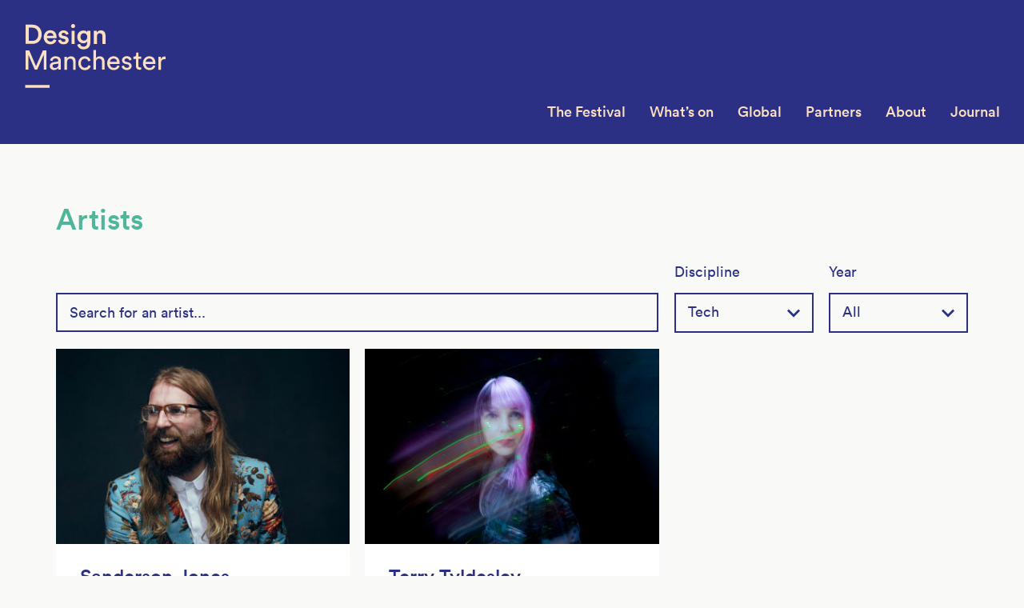

--- FILE ---
content_type: text/html; charset=UTF-8
request_url: https://designmcr.com/artists/discipline/tech
body_size: 37359
content:
<!DOCTYPE html><html class="no-js"> <!--<![endif]--><head> <meta charset="utf-8"> <meta http-equiv="X-UA-Compatible" content="IE=edge"> <meta name="viewport" content="width=device-width, initial-scale=1, minimum-scale=1, maximum-scale=1"> <link rel="shortcut icon" href="/favicon.ico?v=1.0"> <link rel="apple-touch-icon" href="/apple-touch-icon.png">  <script>
    (function(i,s,o,g,r,a,m){i['GoogleAnalyticsObject']=r;i[r]=i[r]||function(){
    (i[r].q=i[r].q||[]).push(arguments)},i[r].l=1*new Date();a=s.createElement(o),
    m=s.getElementsByTagName(o)[0];a.async=1;a.src=g;m.parentNode.insertBefore(a,m)
    })(window,document,'script','https://www.google-analytics.com/analytics.js','ga');
    ga('create', 'UA-47871996-2', 'auto', {'allowLinker': true});
    ga('require', 'linker');
    ga('linker:autoLink', ['www.tickettailor.com']);
    ga('send', 'pageview');
    
  </script> <title>Artists &#8211; Design Manchester</title><meta name='robots' content='max-image-preview:large'/><link rel='dns-prefetch' href='//cdnjs.cloudflare.com'/><link rel='dns-prefetch' href='//s.w.org'/><link rel='stylesheet' id='wp-block-library-css' href='https://designmcr.com/wp-includes/css/dist/block-library/style.min.css?ver=5.8.12' type='text/css' media='all'/><link rel='stylesheet' id='styles-css' href='https://designmcr.com/wp-content/themes/designmcr/build/css/main.css?ver=20260125105440' type='text/css' media=''/><link rel='stylesheet' id='sccss_style-css' href='https://designmcr.com/?sccss=1&#038;ver=5.8.12' type='text/css' media='all'/><script type='text/javascript' src='https://designmcr.com/wp-includes/js/jquery/jquery.min.js?ver=3.6.0' id='jquery-core-js'></script><script type='text/javascript' src='https://designmcr.com/wp-includes/js/jquery/jquery-migrate.min.js?ver=3.3.2' id='jquery-migrate-js'></script><link rel="https://api.w.org/" href="https://designmcr.com/wp-json/"/> <style type="text/css" id="wp-custom-css">
			@media only screen and (min-width: 992px) {
	#yikes-mailchimp-container-1 {
		width: 66.666666%;
		padding-left: 30px;
		padding-right: 30px;
	}
}

#yikes-mailchimp-container-1 {
	margin-top: 28px;
	line-height: 1.33333em;
	font-size: 20px;
}

#yikes-mailchimp-container-1 label span {
	margin-bottom: 10px;
}

#yikes-mailchimp-container-1 .yikes-easy-mc-form input[type="email"], #yikes-mailchimp-container-1 .yikes-easy-mc-form input[type="number"], #yikes-mailchimp-container-1 .yikes-easy-mc-form input[type="text"], #yikes-mailchimp-container-1 .yikes-easy-mc-form input[type="url"], #yikes-mailchimp-container-1 .yikes-easy-mc-form select {
	border: 1px #cccccc solid;
	padding: 5px;
	background-color: #ffffff;
	margin-top: 10px;
}


#yikes-mailchimp-container-1 .yikes-easy-mc-form .yikes-easy-mc-submit-button {
	font-family: "Circular-Medium", sans-serif;
	font-size: 18px;
	font-weight: 400;
	background: none;
	margin-top: 22px;
	height: 60px;
	line-height: 56px;
	padding: 0 30px !important;
	border: 2px solid #f05d33 !important;
	color: #f05d33;
	width: auto;
}

#yikes-mailchimp-container-1 .yikes-easy-mc-form .yikes-easy-mc-submit-button:hover {
    border: 2px solid #2b3084 !important;
    color: #2b3084;
}


@media only screen and (min-width: 768px) {
	#newsletter-3 .EMAIL-label {
	    margin-right: 180px;
	    width: auto;
	}
}

#newsletter-3 .EMAIL-label {
    display: block;
    margin-bottom: 0 !important;
}

#newsletter-3 .EMAIL-label input {
	border: none;
	margin-bottom: 0
}

@media only screen and (min-width: 768px) {
	#newsletter-3 .subscribe__submit {
	    width: 180px !important;
	}	
}

#newsletter-3 .subscribe__submit {
    margin: 0 !important;
}

#yikes-mailchimp-container-3 .yikes-easy-mc-success-message {
    color: #4fb59b;
    background: none;
    padding: 0;
    position: relative;
    margin-top: 35px;
}

.yikes-easy-mc-submit-button-4 .yikes-mailchimp-submit-button-span-text {

	speak: none;
	font-family: 'glyphicons';
	font-style: normal;
	font-weight: normal;
	font-variant: normal;
	text-transform: none;
	line-height: 1;
	-webkit-font-smoothing: antialiased;
	-moz-osx-font-smoothing: grayscale;
}
.yikes-easy-mc-submit-button-4 .yikes-mailchimp-submit-button-span-text:before {
    content: "\e901";
    color: #ffffff;
    font-size: 12px;
}

.subscribe--footer .yikes-easy-mc-submit-button-4.subscribe__submit {
    background: #4fb59b;
    color: transparent;
    font-size: 0;
    height: 30px;
    padding: 0;
    text-align: right;
    width: 30px;;
    margin: 0;
    min-height: 30px;
    line-height: 1px;
}

.subscribe--footer #yikes-easy-mc-form-4-EMAIL.subscribe__field {
    background: #4fb59b;
    color: #ffffff;
    font-size: 14px;
    height: 30px;
    line-height: 30px;
    padding: 0;
    text-align: left;
    border: none;
    margin-bottom: 0;
}

.subscribe--footer #yikes-easy-mc-form-4-EMAIL.subscribe__field:focus {
    outline: none;
}

 .subscribe--footer .EMAIL-label {
 	width: auto;
 	margin-right: 30px;
 	display: block;
 	margin-bottom: 0;
 }

 #yikes-mailchimp-container-4 .yikes-easy-mc-success-message {
    color: #2b3084;
    background: none;
    padding: 0;
    position: relative;
    font-size: 16px;
    text-align: left;
}


 @media only screen and (min-width: 768px) {
	.subscribe--footer #yikes-easy-mc-form-4-EMAIL.subscribe__field {
	    font-size: 16px;
	}
}

@media only screen and (min-width: 992px) {
.copyblock__content form {
	clear: both;
	float: right;
	width: 66.666666%;
	padding: 0 30px 0 30px;
	}
}

.notification {
	display: none;
}		</style> </head><body class="archive post-type-archive post-type-archive-artists"> <div class="faux-header js-headroom-sm"> <header class="header push js-header js-headroom-xs" role="banner"> <a class="header__logo header__logo--md" href="https://designmcr.com" title="Design Manchester" rel="home"> <svg xmlns="http://www.w3.org/2000/svg" viewBox="0 0 177 120"><path d="M1.4 79.7h30.5v-3.5H1.4v3.5zm155.1-39.4c-4.1 0-7.8 3.5-7.8 8.6 0 5.5 3.8 8.7 8.2 8.7 3.8 0 6.4-2.3 7.3-5.1l-2.7-.9c-.6 1.8-1.9 3.3-4.6 3.3-2.7 0-4.8-2-4.9-4.9h12.2c0-.2.1-.6.1-1 0-5.2-2.8-8.7-7.8-8.7zm-4.4 7c.1-2.1 1.8-4.2 4.4-4.2 2.9 0 4.4 1.8 4.5 4.2h-8.9zm23.9-6.7c-1.7 0-3.7.6-4.9 3.1v-2.8H168v16.3h3.2V49c0-3.6 1.8-5 4.5-5 .4 0 .9 0 1.4.1v-3.4c-.3 0-.7-.1-1.1-.1zM22.1 12.9C22.1 5.2 17 .8 10.4.8H1.9v24h8.5c6.5.1 11.7-4.2 11.7-11.9zM6 21.1V4.6h4.3c4.2 0 7.6 2.7 7.6 8.3 0 5.6-3.4 8.2-7.6 8.2H6zm55.3-16c1.4 0 2.6-1.1 2.6-2.5S62.8 0 61.3 0c-1.4 0-2.5 1.2-2.5 2.6 0 1.4 1.1 2.5 2.5 2.5zm-1.9 19.8h3.9V8.4h-3.9v16.5zM6.6 33.1H2.1v24h3.3V38.4l8.1 18.7h3l8.2-18.7v18.7H28v-24h-4.4L15 52.7 6.6 33.1zm26.5-7.7c4 0 6.6-2.3 7.4-5.2l-3.3-1.1c-.5 1.6-1.8 2.9-4.1 2.9-2.4 0-4.4-1.8-4.5-4.3h12c0-.1.1-.6.1-1.3 0-5.2-3-8.6-8-8.6-4.2 0-8 3.5-8 8.7-.1 5.6 3.9 8.9 8.4 8.9zm-.4-14.3c2.7 0 4 1.7 4.1 3.7h-8.1c.1-1.8 1.5-3.7 4-3.7zm62.1 29.3c-1.9 0-3.8.6-4.9 2.4V32.6h-3.2v24.5h3.2v-9.6c.1-2.4 1.4-4.3 3.8-4.3 2.8 0 3.8 1.8 3.8 4.1v9.8h3.2V46.8c-.1-3.6-2-6.4-5.9-6.4zm48.3-4.7h-2.9v2.6c0 1.4-.7 2.5-2.5 2.5h-.9v2.9h3.1v8.9c0 2.9 1.8 4.6 4.5 4.6 1.1 0 1.9-.2 2.2-.3v-2.7c-.3.1-.8.1-1.3.1-1.7 0-2.3-.7-2.3-2.2v-8.5h3.5v-2.9H143v-5zm-97 10.6c0-3.2-1.9-6-6.8-6-3.5 0-6.3 2.2-6.7 5.3l3 .7c.2-1.9 1.5-3.3 3.7-3.3 2.5 0 3.5 1.3 3.5 2.9 0 .6-.3 1.1-1.3 1.2l-4.4.6c-2.8.4-4.9 2-4.9 4.9 0 2.6 2.1 4.9 5.4 4.9 2.9 0 4.5-1.6 5.2-2.7 0 1.2.1 1.8.2 2.2h3.1c-.1-.4-.2-1.3-.2-2.7v-8zM43 50.2c0 3.6-2.1 4.8-4.7 4.8-1.6 0-2.6-1.2-2.6-2.4 0-1.5 1-2.2 2.4-2.4l5-.7v.7zM96 7.9c-1.8 0-3.8.8-4.9 2.7V8.4h-3.8v16.5h3.9v-9.5c0-2.2 1.2-3.9 3.4-3.9 2.5 0 3.4 1.6 3.4 3.7V25h3.9V14.4c0-3.6-1.9-6.5-5.9-6.5zm15.8 32.4c-4.1 0-7.8 3.5-7.8 8.6 0 5.5 3.8 8.7 8.2 8.7 3.8 0 6.4-2.3 7.3-5.1l-2.7-.9c-.6 1.8-1.9 3.3-4.6 3.3-2.7 0-4.8-2-4.9-4.9h12.2c0-.2.1-.6.1-1 0-5.2-2.8-8.7-7.8-8.7zm-4.4 7c.1-2.1 1.8-4.2 4.4-4.2 2.9 0 4.4 1.8 4.5 4.2h-8.9zm22.7.5l-2.6-.6c-1.3-.3-1.9-1-1.9-2 0-1.1 1.1-2.2 2.7-2.2 2.6 0 3.2 1.9 3.4 2.7l2.8-1.1c-.3-1.5-1.7-4.4-6.2-4.4-3.2 0-5.8 2.4-5.8 5.1 0 2.3 1.5 4 4.1 4.6l2.8.6c1.4.3 2.1 1.1 2.1 2.1 0 1.2-1 2.2-2.8 2.2-2.3 0-3.6-1.4-3.8-3l-2.9 1c.3 1.9 2.2 4.7 6.6 4.7 4 0 6-2.7 6-5s-1.5-4.1-4.5-4.7zM55.9 20.1c0-2.4-1.6-4.3-4.7-5l-2.5-.5c-1-.2-1.7-.8-1.7-1.7 0-1 1-1.9 2.4-1.9 2.2 0 2.9 1.5 3 2.5l3.3-.9C55.4 11 53.9 8 49.3 8c-3.4 0-6.1 2.4-6.1 5.3 0 2.3 1.5 4.2 4.4 4.8l2.4.5c1.3.3 1.9.9 1.9 1.8 0 1-.8 1.9-2.5 1.9-2.1 0-3.2-1.3-3.3-2.8l-3.4.9c.2 1.9 2 5 6.8 5 4.4 0 6.4-2.8 6.4-5.3zm2.8 20.3c-1.9 0-3.8.8-5 2.8v-2.3h-3.1v16.3h3.2v-9.4c0-2.5 1.3-4.5 3.8-4.5 2.8 0 3.8 1.8 3.8 4.1v9.8h3.2V46.8c-.1-3.6-2-6.4-5.9-6.4zm17.4 14.3c-2.6 0-5-2-5-5.7 0-3.8 2.4-5.7 4.9-5.7 2.8 0 4 1.9 4.4 3.5l2.9-1.2c-.7-2.5-2.9-5.2-7.2-5.2-4.6 0-8.2 3.6-8.2 8.6 0 4.9 3.5 8.7 8.2 8.7 4.2 0 6.6-2.7 7.3-5.1l-2.8-1.2c-.3 1.2-1.5 3.3-4.5 3.3zm-1.8-26.3c-2.3 0-3.9-1.5-4.1-3.6l-3.6.9c.4 3.3 3.5 6 7.8 6 6.2 0 8.5-4.1 8.5-8.5V8.4h-3.8v2.1c-.7-1.4-2.3-2.4-4.9-2.4-4.5 0-7.6 3.6-7.6 8 0 4.6 3.2 8 7.6 8 2.4 0 4.1-1.1 4.8-2.4v1.7c0 3.4-1.6 5-4.7 5zm.6-7.6c-2.6 0-4.3-1.8-4.3-4.7 0-2.8 1.8-4.6 4.3-4.6 2.4 0 4.2 1.8 4.2 4.6s-1.7 4.7-4.2 4.7z" fill="#FCDFBF"></path></svg> </a> <a class="header__logo header__logo--xs" href="https://designmcr.com" title="Design Manchester" rel="home"> <svg xmlns="http://www.w3.org/2000/svg" viewBox="0 0 65 80"><path d="M19.2 10.9C19.2 3.8 14.4 0 8.8 0H1.2v21.7h7.6c5.5 0 10.4-3.7 10.4-10.8zm-15 8.2V2.7h4.5c4 0 7.4 2.8 7.4 8.2 0 5.5-3.4 8.1-7.4 8.1H4.2zM0 43.4h27.8v-2.6H0v2.6zm61-21.5l-7.8 17.7-7.7-17.7h-4.1v21.7h3V26.7l7.4 16.9h2.8L62 26.7v16.9h3V21.9h-4z" fill="#FCDFBF"></path></svg> </a> <button type="button" class="nav-btn js-nav-toggle"><span class="icon-bar"></span></button> </header> <nav class="nav js-nav" role="navigation"> <ul class="menu"> <li id="menu-item-1212" class="menu-item menu-item-type-post_type menu-item-object-page menu-item-has-children menu-item-1212"><a href="https://designmcr.com/the-festival">The Festival</a><ul class="sub-menu"> <li id="menu-item-1435" class="menu-item menu-item-type-post_type menu-item-object-page menu-item-1435"><a href="https://designmcr.com/the-festival/2017-highlights">2017</a></li> <li id="menu-item-1436" class="menu-item menu-item-type-post_type menu-item-object-page menu-item-1436"><a href="https://designmcr.com/the-festival/highlights-2016">2016</a></li> <li id="menu-item-1434" class="menu-item menu-item-type-post_type menu-item-object-page menu-item-1434"><a href="https://designmcr.com/the-festival/highlights-2015">2015</a></li> <li id="menu-item-1433" class="menu-item menu-item-type-post_type menu-item-object-page menu-item-1433"><a href="https://designmcr.com/the-festival/highlights-2014">2014</a></li> <li id="menu-item-1432" class="menu-item menu-item-type-post_type menu-item-object-page menu-item-1432"><a href="https://designmcr.com/the-festival/highlights-2013">2013</a></li></ul></li><li id="menu-item-1511" class="menu-item menu-item-type-custom menu-item-object-custom menu-item-has-children menu-item-1511"><a href="/events/archive/2023">What&#8217;s on</a><ul class="sub-menu"> <li id="menu-item-1513" class="menu-item menu-item-type-custom menu-item-object-custom menu-item-1513"><a href="/artists/artist-archive/2018">Artists</a></li> <li id="menu-item-2968" class="menu-item menu-item-type-post_type menu-item-object-page menu-item-2968"><a href="https://designmcr.com/whats-on/schedule">Schedule</a></li> <li id="menu-item-2967" class="menu-item menu-item-type-custom menu-item-object-custom menu-item-2967"><a href="http://http://designmcr.com/events/archive/2018">DM18 Events</a></li> <li id="menu-item-2693" class="menu-item menu-item-type-post_type menu-item-object-page menu-item-2693"><a href="https://designmcr.com/whats-on/manchester">Venues</a></li></ul></li><li id="menu-item-4517" class="menu-item menu-item-type-post_type menu-item-object-page menu-item-4517"><a href="https://designmcr.com/global">Global</a></li><li id="menu-item-27" class="menu-item menu-item-type-post_type menu-item-object-page menu-item-27"><a href="https://designmcr.com/partners">Partners</a></li><li id="menu-item-24" class="menu-item menu-item-type-post_type menu-item-object-page menu-item-has-children menu-item-24"><a href="https://designmcr.com/about">About</a><ul class="sub-menu"> <li id="menu-item-23" class="menu-item menu-item-type-post_type menu-item-object-page menu-item-23"><a href="https://designmcr.com/about/our-vision">Our Vision</a></li> <li id="menu-item-26" class="menu-item menu-item-type-post_type menu-item-object-page menu-item-26"><a href="https://designmcr.com/about/join-us">Join Us</a></li> <li id="menu-item-25" class="menu-item menu-item-type-post_type menu-item-object-page menu-item-25"><a href="https://designmcr.com/about/contact">Contact</a></li></ul></li><li id="menu-item-350" class="menu-item menu-item-type-post_type menu-item-object-page current_page_parent menu-item-350"><a href="https://designmcr.com/journal">Journal</a></li> </ul> </nav> </div> <div class="content-area push"> <nav class="subnav" role="navigation"> </nav> <main class="site-main" role="main"> <div class="card-group"> <div class="container"> <header class="card-group__header"> <h2 class="card-group__title wide">Artists</h2> <div class="card-group__intro new-intro"> </div> <div class="card-group-tools"> <section class="autocomplete"> <div class="name-search-wrap"> <input type="text" name="name" placeholder="Search for an artist..." class="name-search" data-filter="artists"> <div class="no-items"></div> </div></section> <div class="filter js-filter"> <div class="filter__group"> <div class="dropdown__wrapper"> <div class="dropdown__label">Discipline</div> <div class="dropdown dropdown--is-active"> <div class="dropdown__title">Tech<span class="dropdown__icon"><i class="icon-direction-down"></i></span></div> <ul class="dropdown__list"><li class="dropdown__item"><a class="dropdown__anchor" href="https://designmcr.com/artists/discipline/art">Art</a></li><li class="dropdown__item"><a class="dropdown__anchor" href="https://designmcr.com/artists/discipline/design">Design</a></li><li class="dropdown__item"><a class="dropdown__anchor" href="https://designmcr.com/artists/discipline/film">Film</a></li><li class="dropdown__item"><a class="dropdown__anchor" href="https://designmcr.com/artists/discipline/music">Music</a></li><li class="dropdown__item"><a class="dropdown__anchor" href="https://designmcr.com/artists/discipline/typography">Typography</a></li><li class="dropdown__item"><a class="dropdown__anchor" href="https://designmcr.com/artists/discipline/writing">Writing</a></li><li class="dropdown__item"><a class="dropdown__anchor" href="https://designmcr.com/artists/discipline/dance">Dance</a></li><li class="dropdown__item"><a class="dropdown__anchor" href="https://designmcr.com/artists/discipline/print">Print</a></li><li class="dropdown__item"><a class="dropdown__anchor" href="https://designmcr.com/artists/discipline/illustration">illustration</a></li><li class="dropdown__item"><a class="dropdown__anchor" href="https://designmcr.com/artists/discipline/architecture">Architecture</a></li><li class="dropdown__item"><a class="dropdown__anchor" href="https://designmcr.com/artists/discipline/photography">Photography</a></li><li class="dropdown__item"><a class="dropdown__anchor" href="https://designmcr.com/artists/discipline/education">Education</a></li><li class="dropdown__item"><a class="dropdown__anchor" href="https://designmcr.com/artists/discipline/product">Product</a></li><li class="dropdown__item"><a class="dropdown__anchor" href="https://designmcr.com/artists/discipline/politics">Politics</a></li><li class="dropdown__item"><a class="dropdown__anchor" href="https://designmcr.com/artists/discipline/educator">Educator</a></li><li class="dropdown__item"><a class="dropdown__anchor" href="https://designmcr.com/artists/discipline/craft">Craft</a></li><li class="dropdown__item"><a class="dropdown__anchor" href="https://designmcr.com/artists/discipline/television">Television</a></li><li class="dropdown__item"><a class="dropdown__anchor" href="https://designmcr.com/artists/discipline/animation">Animation</a></li><li class="dropdown__item"><a class="dropdown__anchor" href="https://designmcr.com/artists/discipline/fashion">Fashion</a></li><li class="dropdown__item"><a class="dropdown__anchor" href="https://designmcr.com/artists/discipline/curation">Curation</a></li><li class="dropdown__item"><a class="dropdown__anchor" href="https://designmcr.com/artists/discipline/podcast">podcast</a></li><li class="dropdown__item"><a class="dropdown__anchor" href="https://designmcr.com/artists/discipline/online-banking">Online Banking</a></li><li class="dropdown__item"><a class="dropdown__anchor" href="https://designmcr.com/artists/discipline/exhibitions">Exhibitions</a></li><li class="dropdown__item"><a class="dropdown__anchor" href="https://designmcr.com/artists/discipline/activism">Activism</a></li><li class="dropdown__item"><a class="dropdown__anchor" href="https://designmcr.com/artists/discipline/comedy">Comedy</a></li><li class="dropdown__item"><a class="dropdown__anchor dropdown__anchor--is-selected" href="https://designmcr.com/artists/discipline/tech">Tech</a></li><li class="dropdown__item"><a class="dropdown__anchor" href="https://designmcr.com/artists/discipline/textiles">Textiles</a></li><li class="dropdown__item"><a class="dropdown__anchor" href="https://designmcr.com/artists/discipline/innovation">Innovation</a></li><li class="dropdown__item"><a class="dropdown__anchor" href="https://designmcr.com/artists/discipline/media">Media</a></li><li class="dropdown__item"><a class="dropdown__anchor" href="https://designmcr.com/artists/discipline/literature">Literature</a></li><li class="dropdown__item"><a class="dropdown__anchor" href="https://designmcr.com/artists/discipline/festivals">Festivals</a></li><li class="dropdown__item"><a class="dropdown__anchor" href="https://designmcr.com/artists/discipline/poetry">Poetry</a></li><li class="dropdown__item"><a class="dropdown__anchor" href="https://designmcr.com/artists/discipline/creative-industries">Creative Industries</a></li><li class="dropdown__item"><a class="dropdown__anchor" href="https://designmcr.com/artists/discipline/styling">Styling</a></li><li class="dropdown__item"><a class="dropdown__anchor" href="https://designmcr.com/artists/discipline/digital">Digital</a></li><li class="dropdown__item"><a class="dropdown__anchor" href="https://designmcr.com/artists/discipline/experience">Experience</a></li><li class="dropdown__item"><a class="dropdown__anchor" href="https://designmcr.com/artists/discipline/arts-management">Arts management</a></li><li class="dropdown__item"><a class="dropdown__anchor" href="https://designmcr.com/artists/discipline/science">Science</a></li><li class="dropdown__item"><a class="dropdown__anchor" href="https://designmcr.com/artists/discipline/consultant">Consultant</a></li><li class="dropdown__item"><a class="dropdown__anchor" href="https://designmcr.com/artists/discipline/pr">PR</a></li><li class="dropdown__item"><a class="dropdown__anchor" href="https://designmcr.com/artists/discipline/vr-events">VR Events</a></li><li class="dropdown__item"><a class="dropdown__anchor" href="https://designmcr.com/artists/discipline/live-events">Live Events</a></li></ul> </div> </div> <div class="select"><i class="icon-direction-down"></i><select name="filter-select" class="js-dropdown-menu"><option value="#">Choose...</option><option value="https://designmcr.com/artists/discipline/art">Art</option><option value="https://designmcr.com/artists/discipline/design">Design</option><option value="https://designmcr.com/artists/discipline/film">Film</option><option value="https://designmcr.com/artists/discipline/music">Music</option><option value="https://designmcr.com/artists/discipline/typography">Typography</option><option value="https://designmcr.com/artists/discipline/writing">Writing</option><option value="https://designmcr.com/artists/discipline/dance">Dance</option><option value="https://designmcr.com/artists/discipline/print">Print</option><option value="https://designmcr.com/artists/discipline/illustration">illustration</option><option value="https://designmcr.com/artists/discipline/architecture">Architecture</option><option value="https://designmcr.com/artists/discipline/photography">Photography</option><option value="https://designmcr.com/artists/discipline/education">Education</option><option value="https://designmcr.com/artists/discipline/product">Product</option><option value="https://designmcr.com/artists/discipline/politics">Politics</option><option value="https://designmcr.com/artists/discipline/educator">Educator</option><option value="https://designmcr.com/artists/discipline/craft">Craft</option><option value="https://designmcr.com/artists/discipline/television">Television</option><option value="https://designmcr.com/artists/discipline/animation">Animation</option><option value="https://designmcr.com/artists/discipline/fashion">Fashion</option><option value="https://designmcr.com/artists/discipline/curation">Curation</option><option value="https://designmcr.com/artists/discipline/podcast">podcast</option><option value="https://designmcr.com/artists/discipline/online-banking">Online Banking</option><option value="https://designmcr.com/artists/discipline/exhibitions">Exhibitions</option><option value="https://designmcr.com/artists/discipline/activism">Activism</option><option value="https://designmcr.com/artists/discipline/comedy">Comedy</option><option value="https://designmcr.com/artists/discipline/tech"selected="selected">Tech</option><option value="https://designmcr.com/artists/discipline/textiles">Textiles</option><option value="https://designmcr.com/artists/discipline/innovation">Innovation</option><option value="https://designmcr.com/artists/discipline/media">Media</option><option value="https://designmcr.com/artists/discipline/literature">Literature</option><option value="https://designmcr.com/artists/discipline/festivals">Festivals</option><option value="https://designmcr.com/artists/discipline/poetry">Poetry</option><option value="https://designmcr.com/artists/discipline/creative-industries">Creative Industries</option><option value="https://designmcr.com/artists/discipline/styling">Styling</option><option value="https://designmcr.com/artists/discipline/digital">Digital</option><option value="https://designmcr.com/artists/discipline/experience">Experience</option><option value="https://designmcr.com/artists/discipline/arts-management">Arts management</option><option value="https://designmcr.com/artists/discipline/science">Science</option><option value="https://designmcr.com/artists/discipline/consultant">Consultant</option><option value="https://designmcr.com/artists/discipline/pr">PR</option><option value="https://designmcr.com/artists/discipline/vr-events">VR Events</option><option value="https://designmcr.com/artists/discipline/live-events">Live Events</option></select></div></div><div class="filter__group"> <div class="dropdown__wrapper"> <div class="dropdown__label">Year</div> <div class="dropdown"> <div class="dropdown__title">All<span class="dropdown__icon"><i class="icon-direction-down"></i></span></div> <ul class="dropdown__list"><li class="dropdown__item"><a class="dropdown__anchor" href="https://designmcr.com/artists/discipline/tech/artist-archive/2019">2019</a></li><li class="dropdown__item"><a class="dropdown__anchor" href="https://designmcr.com/artists/discipline/tech/artist-archive/2020">2020</a></li><li class="dropdown__item"><a class="dropdown__anchor" href="https://designmcr.com/artists/discipline/tech/artist-archive/2021">2021</a></li><li class="dropdown__item"><a class="dropdown__anchor" href="https://designmcr.com/artists/discipline/tech/artist-archive/2022">2022</a></li><li class="dropdown__item"><a class="dropdown__anchor" href="https://designmcr.com/artists/discipline/tech/artist-archive/2018">2018</a></li><li class="dropdown__item"><a class="dropdown__anchor" href="https://designmcr.com/artists/discipline/tech/artist-archive/2017">2017</a></li><li class="dropdown__item"><a class="dropdown__anchor" href="https://designmcr.com/artists/discipline/tech/artist-archive/2016">2016</a></li><li class="dropdown__item"><a class="dropdown__anchor" href="https://designmcr.com/artists/discipline/tech/artist-archive/2015">2015</a></li><li class="dropdown__item"><a class="dropdown__anchor" href="https://designmcr.com/artists/discipline/tech/artist-archive/2014">2014</a></li><li class="dropdown__item"><a class="dropdown__anchor" href="https://designmcr.com/artists/discipline/tech/artist-archive/2013">2013</a></li></ul> </div> </div> <div class="select"><i class="icon-direction-down"></i><select name="filter-select" class="js-dropdown-menu"><option value="#">Choose...</option><option value="https://designmcr.com/artists/discipline/tech/artist-archive/2019">2019</option><option value="https://designmcr.com/artists/discipline/tech/artist-archive/2020">2020</option><option value="https://designmcr.com/artists/discipline/tech/artist-archive/2021">2021</option><option value="https://designmcr.com/artists/discipline/tech/artist-archive/2022">2022</option><option value="https://designmcr.com/artists/discipline/tech/artist-archive/2018">2018</option><option value="https://designmcr.com/artists/discipline/tech/artist-archive/2017">2017</option><option value="https://designmcr.com/artists/discipline/tech/artist-archive/2016">2016</option><option value="https://designmcr.com/artists/discipline/tech/artist-archive/2015">2015</option><option value="https://designmcr.com/artists/discipline/tech/artist-archive/2014">2014</option><option value="https://designmcr.com/artists/discipline/tech/artist-archive/2013">2013</option></select></div></div> </div> </div> </header> <div class="artist-cards"> <div class="fp-card-list-item"> <a href="https://designmcr.com/artists/sanderson-jones" class="fp-card fp-card-artist"> <div class="fp-card-figure"> <picture> <!--[if IE 9]><video style="display: none;"><![endif]--> <source srcset="https://designmcr.com/wp-content/uploads/2019/10/SANDERSON_JONES-386x257.jpg, https://designmcr.com/wp-content/uploads/2019/10/SANDERSON_JONES-768x512.jpg 2x" media="(min-width: 768px)"> <source srcset="https://designmcr.com/wp-content/uploads/2019/10/SANDERSON_JONES-768x512.jpg" media="(min-width: 384px)"> <!--[if IE 9]></video><![endif]--> <img class="fp-card-img" srcset="https://designmcr.com/wp-content/uploads/2019/10/SANDERSON_JONES-386x257.jpg, https://designmcr.com/wp-content/uploads/2019/10/SANDERSON_JONES-768x512.jpg 2x" alt=""> </picture> </div> <div class="fp-card-content"> <h2 class="fp-card-title">Sanderson Jones</h2> <p class="fp-card-excerpt">Sanderson Jones is an award-winning social entrepreneur, who founded the Sunday Assembly movement, that has built communities in 45 cities&hellip;</p> </div> </a></div><div class="fp-card-list-item"> <a href="https://designmcr.com/artists/terry-tyldesley" class="fp-card fp-card-artist"> <div class="fp-card-figure"> <picture> <!--[if IE 9]><video style="display: none;"><![endif]--> <source srcset="https://designmcr.com/wp-content/uploads/2022/08/Terry_Tyldesley_KatFive_by_Keira-Anee_Photography-386x257.jpg, https://designmcr.com/wp-content/uploads/2022/08/Terry_Tyldesley_KatFive_by_Keira-Anee_Photography-768x512.jpg 2x" media="(min-width: 768px)"> <source srcset="https://designmcr.com/wp-content/uploads/2022/08/Terry_Tyldesley_KatFive_by_Keira-Anee_Photography-768x512.jpg" media="(min-width: 384px)"> <!--[if IE 9]></video><![endif]--> <img class="fp-card-img" srcset="https://designmcr.com/wp-content/uploads/2022/08/Terry_Tyldesley_KatFive_by_Keira-Anee_Photography-386x257.jpg, https://designmcr.com/wp-content/uploads/2022/08/Terry_Tyldesley_KatFive_by_Keira-Anee_Photography-768x512.jpg 2x" alt=""> </picture> </div> <div class="fp-card-content"> <h2 class="fp-card-title">Terry Tyldesley</h2> <p class="fp-card-excerpt">Terry Tyldesley is a music and tech consultant, creative technologies producer, and musician, who works with artists, entrepreneurs and organisations.&hellip;</p> </div> </a></div> </div> <nav class="card-list-nav"> </nav> </div> </div> </main> </div> <div class="section section--bay sponsors push"> <div class="container"> <img class="sponsor-logo sponsor-logo--xs" src="https://designmcr.com/wp-content/uploads/2020/10/DMFooterMobile2020.png" alt="Design Manchester sponsor logos"><img class="sponsor-logo sponsor-logo--md" src="https://designmcr.com/wp-content/uploads/2020/10/DMfooter_2020.png" alt="Design Manchester sponsor logos"> </div> </div> <footer class="footer push" role="contentinfo"> <div class="container"> <div class="row"> <div class="col-sm-8 col-md-6"> <div class="row"> <div class="col-sm-4"> <ul id="footer-menu-alpha" class="footer__menu"><li id="menu-item-38" class="menu-item menu-item-type-post_type menu-item-object-page menu-item-38"><a href="https://designmcr.com/about">About</a></li><li id="menu-item-40" class="menu-item menu-item-type-post_type menu-item-object-page menu-item-40"><a href="https://designmcr.com/about/join-us">Join Us</a></li><li id="menu-item-873" class="menu-item menu-item-type-post_type menu-item-object-page menu-item-873"><a href="https://designmcr.com/equal-opportunities">Equal opportunities</a></li><li id="menu-item-39" class="menu-item menu-item-type-post_type menu-item-object-page menu-item-39"><a href="https://designmcr.com/about/contact">Contact</a></li></ul> </div> <div class="col-sm-4"> <ul id="footer-menu-beta" class="footer__menu"><li id="menu-item-194" class="menu-item menu-item-type-custom menu-item-object-custom menu-item-194"><a target="_blank" rel="noopener" href="http://designmcr.com/archive/2015/">DM15</a></li><li id="menu-item-193" class="menu-item menu-item-type-custom menu-item-object-custom menu-item-193"><a target="_blank" rel="noopener" href="http://designmcr.com/archive/2014/">DM14</a></li><li id="menu-item-192" class="menu-item menu-item-type-custom menu-item-object-custom menu-item-192"><a target="_blank" rel="noopener" href="http://designmcr.com/archive/2013">DM13</a></li></ul> </div> <div class="col-sm-4"> </div> </div> </div> <div class="col-sm-4 col-md-6"> <ul class="social social--footer"><li><a href="https://twitter.com/designmcr" rel="nofollow" target="_blank"><i class="icon-twitter"></i></a></li><li><a href="https://www.facebook.com/DesignManchester" rel="nofollow" target="_blank"><i class="icon-facebook"></i></a></li><li><a href="https://www.flickr.com/photos/designmcr" rel="nofollow" target="_blank"><i class="icon-flickr"></i></a></li></ul> </div> </div> <div class="row"> <div class="col-sm-6"> <span class="footer__copyright"> Copyright &copy; 2026 Design Manchester Ltd </span> <span class="footer__credit">  </span> </div> </div> <div class="subscribe subscribe--footer"> <section id="yikes-mailchimp-container-4" class="yikes-mailchimp-container yikes-mailchimp-container-4 "> <form id="newsletter-footer-4" class="yikes-easy-mc-form yikes-easy-mc-form-4 subscribe__form js-subscribe-form" method="POST" data-attr-form-id="4"> <label for="yikes-easy-mc-form-4-EMAIL" class="EMAIL-label yikes-mailchimp-field-required ">   <input id="yikes-easy-mc-form-4-EMAIL" name="EMAIL" placeholder="Sign up to our newsletter" class="yikes-easy-mc-email subscribe__field js-subscribe-email required field-no-label" required="required" type="email" >  </label> <label for="0c4e5e38ac" style="display:none;" class="0c4e5e38ac-label ">  <span class="0c4e5e38ac-label checkbox-parent-label"> Subscribers </span> <label for="0c4e5e38ac-0" class="yikes-easy-mc-checkbox-label "> <input type="checkbox" name="group-0c4e5e38ac[]" id="0c4e5e38ac-0" checked="checked" value="0acf81aa44"> Newsletter </label> <label for="0c4e5e38ac-1" class="yikes-easy-mc-checkbox-label last-selection"> <input type="checkbox" name="group-0c4e5e38ac[]" id="0c4e5e38ac-1" value="4d813ab9c9"> Manifesto </label> </label>  <input type="hidden" name="yikes-mailchimp-honeypot" id="yikes-mailchimp-honeypot-4" >  <input type="hidden" name="yikes-mailchimp-associated-list-id" id="yikes-mailchimp-associated-list-id-4" value="f0eb050a0e">  <input type="hidden" name="yikes-mailchimp-submitted-form" id="yikes-mailchimp-submitted-form-4" value="4">  <button type="submit" class="yikes-easy-mc-submit-button yikes-easy-mc-submit-button-4 btn btn-primary subscribe__submit js-subscribe-submit"> <span class="yikes-mailchimp-submit-button-span-text">.</span></button>  <input type="hidden" id="yikes_easy_mc_new_subscriber_4" name="yikes_easy_mc_new_subscriber" value="a2523952dd"> <input type="hidden" name="_wp_http_referer" value="/artists/discipline/tech"/> </form>  </section> </div> </div> </footer> <div class="site-overlay js-overlay"></div> <link rel='stylesheet' id='yikes-inc-easy-mailchimp-public-styles-css' href='https://designmcr.com/wp-content/plugins/yikes-inc-easy-mailchimp-extender/public/css/yikes-inc-easy-mailchimp-extender-public.min.css?ver=5.8.12' type='text/css' media='all'/><script type='text/javascript' src='https://designmcr.com/wp-includes/js/jquery/ui/core.min.js?ver=1.12.1' id='jquery-ui-core-js'></script><script type='text/javascript' src='https://designmcr.com/wp-includes/js/jquery/ui/menu.min.js?ver=1.12.1' id='jquery-ui-menu-js'></script><script type='text/javascript' src='https://designmcr.com/wp-includes/js/dist/vendor/regenerator-runtime.min.js?ver=0.13.7' id='regenerator-runtime-js'></script><script type='text/javascript' src='https://designmcr.com/wp-includes/js/dist/vendor/wp-polyfill.min.js?ver=3.15.0' id='wp-polyfill-js'></script><script type='text/javascript' src='https://designmcr.com/wp-includes/js/dist/dom-ready.min.js?ver=71883072590656bf22c74c7b887df3dd' id='wp-dom-ready-js'></script><script type='text/javascript' src='https://designmcr.com/wp-includes/js/dist/hooks.min.js?ver=a7edae857aab69d69fa10d5aef23a5de' id='wp-hooks-js'></script><script type='text/javascript' src='https://designmcr.com/wp-includes/js/dist/i18n.min.js?ver=5f1269854226b4dd90450db411a12b79' id='wp-i18n-js'></script><script type='text/javascript' id='wp-i18n-js-after'>
wp.i18n.setLocaleData( { 'text direction\u0004ltr': [ 'ltr' ] } );
</script><script type='text/javascript' id='wp-a11y-js-translations'>
( function( domain, translations ) {
	var localeData = translations.locale_data[ domain ] || translations.locale_data.messages;
	localeData[""].domain = domain;
	wp.i18n.setLocaleData( localeData, domain );
} )( "default", {"translation-revision-date":"2025-10-08 12:56:03+0000","generator":"GlotPress\/4.0.1","domain":"messages","locale_data":{"messages":{"":{"domain":"messages","plural-forms":"nplurals=2; plural=n != 1;","lang":"en_GB"},"Notifications":["Notifications"]}},"comment":{"reference":"wp-includes\/js\/dist\/a11y.js"}} );
</script><script type='text/javascript' src='https://designmcr.com/wp-includes/js/dist/a11y.min.js?ver=0ac8327cc1c40dcfdf29716affd7ac63' id='wp-a11y-js'></script><script type='text/javascript' id='jquery-ui-autocomplete-js-extra'>
/* <![CDATA[ */
var uiAutocompleteL10n = {"noResults":"No results found.","oneResult":"1 result found. Use up and down arrow keys to navigate.","manyResults":"%d results found. Use up and down arrow keys to navigate.","itemSelected":"Item selected."};
/* ]]> */
</script><script type='text/javascript' src='https://designmcr.com/wp-includes/js/jquery/ui/autocomplete.min.js?ver=1.12.1' id='jquery-ui-autocomplete-js'></script><script type='text/javascript' src='https://cdnjs.cloudflare.com/ajax/libs/gsap/1.20.2/TweenMax.min.js?ver=1.17.0' id='gsap-js'></script><script type='text/javascript' src='https://designmcr.com/wp-content/themes/designmcr/build/js/main.js?ver=20260125105440' id='main-js'></script><script type='text/javascript' defer src='https://designmcr.com/wp-includes/js/wp-embed.min.js?ver=5.8.12' id='wp-embed-js'></script><script type='text/javascript' id='yikes-easy-mc-ajax-js-extra'>
/* <![CDATA[ */
var yikes_mailchimp_ajax = {"ajax_url":"https:\/\/designmcr.com\/wp-admin\/admin-ajax.php","page_data":"3568","interest_group_checkbox_error":"This field is required.","preloader_url":"https:\/\/designmcr.com\/wp-content\/plugins\/yikes-inc-easy-mailchimp-extender\/includes\/images\/ripple.svg","loading_dots":"https:\/\/designmcr.com\/wp-content\/plugins\/yikes-inc-easy-mailchimp-extender\/includes\/images\/bars.svg","ajax_security_nonce":"d4e6cdd8a6","feedback_message_placement":"before"};
/* ]]> */
</script><script type='text/javascript' src='https://designmcr.com/wp-content/plugins/yikes-inc-easy-mailchimp-extender/public/js/yikes-mc-ajax-forms.min.js?ver=6.8.5' id='yikes-easy-mc-ajax-js'></script><script type='text/javascript' id='form-submission-helpers-js-extra'>
/* <![CDATA[ */
var form_submission_helpers = {"ajax_url":"https:\/\/designmcr.com\/wp-admin\/admin-ajax.php","preloader_url":"https:\/\/designmcr.com\/wp-admin\/images\/wpspin_light.gif","countries_with_zip":{"US":"US","GB":"GB","CA":"CA","IE":"IE","CN":"CN","IN":"IN","AU":"AU","BR":"BR","MX":"MX","IT":"IT","NZ":"NZ","JP":"JP","FR":"FR","GR":"GR","DE":"DE","NL":"NL","PT":"PT","ES":"ES"},"page_data":"3568"};
/* ]]> */
</script><script type='text/javascript' src='https://designmcr.com/wp-content/plugins/yikes-inc-easy-mailchimp-extender/public/js/form-submission-helpers.min.js?ver=6.8.5' id='form-submission-helpers-js'></script></body></html>